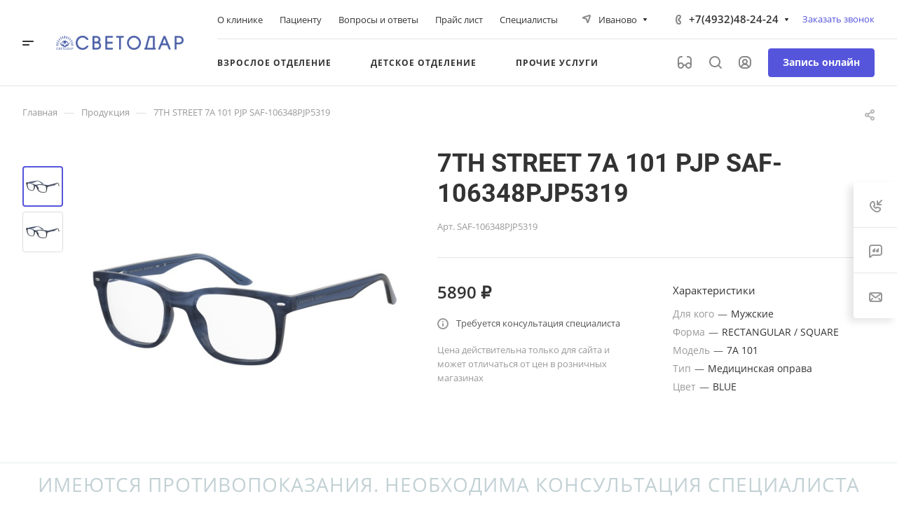

--- FILE ---
content_type: application/javascript; charset=UTF-8
request_url: https://svetodar.pro/bitrix/cache/js/s1/aspro-allcorp3medc/default_61f820f3ff7379e95c44d41dfc0ee66a/default_61f820f3ff7379e95c44d41dfc0ee66a_v1.js?1747138098933
body_size: 464
content:

; /* Start:"a:4:{s:4:"full";s:67:"/bitrix/templates/aspro-allcorp3medc/js/phones.min.js?1705832301633";s:6:"source";s:49:"/bitrix/templates/aspro-allcorp3medc/js/phones.js";s:3:"min";s:0:"";s:3:"map";s:0:"";}"*/
$(document).ready((function(){$(".phones__inner").hover((function(e){let rect=$(this)[0].getBoundingClientRect(),$dropdown=$(this).find(".phones__dropdown");if($dropdown.length){let dropdown_rect=$dropdown[0].getBoundingClientRect(),dropdown_top=-20,dropdown_left=-16;dropdown_rect.right>document.body.clientWidth&&$dropdown.css("left",document.body.clientWidth-dropdown_rect.right+dropdown_left+"px"),$(this).closest(".footer__phone").length&&(window.scrollY+rect.y+dropdown_top+$dropdown[0].scrollHeight<=document.body.clientHeight?$dropdown.removeClass("phones__dropdown--top"):$dropdown.addClass("phones__dropdown--top"))}}))}));
/* End */
;; /* /bitrix/templates/aspro-allcorp3medc/js/phones.min.js?1705832301633*/
